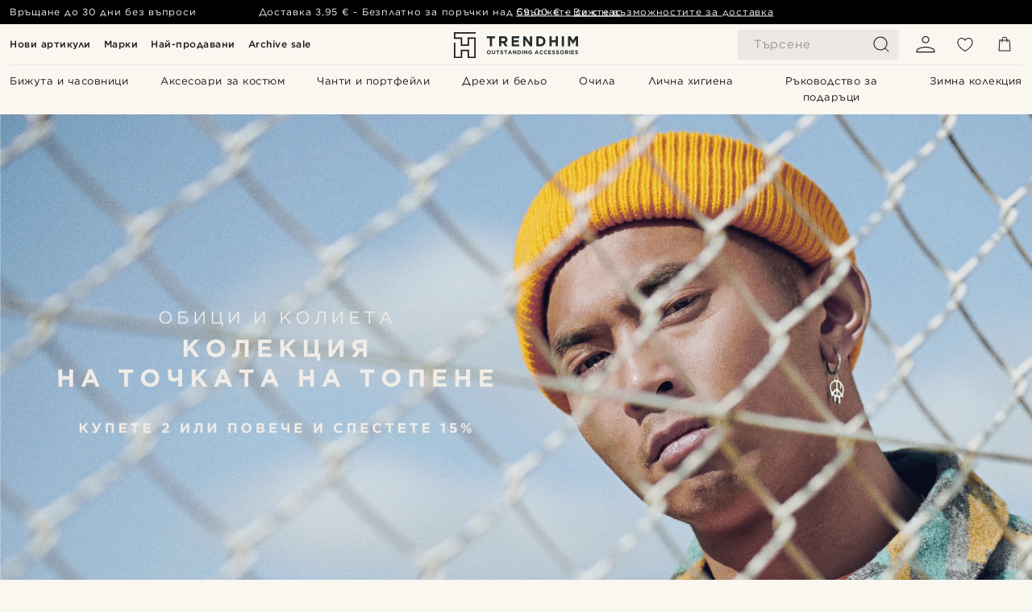

--- FILE ---
content_type: text/css
request_url: https://www.trendhim.bg/_next/static/css/0a922e43da3a7425.css
body_size: 1043
content:
.PageGrid_pageGrid__dcOYZ{--columns:2;width:100%;max-width:1200px;display:grid;gap:15px;grid-template-columns:1fr;margin-bottom:20px}@media(min-width:480px){.PageGrid_pageGrid__dcOYZ{--tempalteColumns:calc(var(--columns) - 1);grid-template-columns:repeat(var(--tempalteColumns),1fr)}}@media(min-width:768px){.PageGrid_pageGrid__dcOYZ{padding-left:20px;padding-right:20px;grid-template-columns:repeat(var(--columns),1fr)}}@media(min-width:1024px){.PageGrid_pageGrid__dcOYZ{gap:40px;padding-left:0;padding-right:0}}.PageGrid_pageGrid__dcOYZ .PageGrid_link__s_HmN{display:block;width:100%;cursor:pointer}.PageGrid_pageGrid__dcOYZ .PageGrid_link__s_HmN h4{color:var(--neutral-800);font-weight:700;text-transform:uppercase;padding-top:10px}.PageGrid_pageGrid__dcOYZ .PageGrid_link__s_HmN .PageGrid_imageSection__mBxcJ{width:100%;padding-bottom:60%;position:relative}.PageGrid_pageGrid__dcOYZ .PageGrid_link__s_HmN .PageGrid_imageSection__mBxcJ>.PageGrid_image____xGV{position:absolute;width:100%;height:100%;background-color:var(--neutral-200)}.PageGrid_pageGrid__dcOYZ .PageGrid_link__s_HmN .PageGrid_imageSection__mBxcJ>.PageGrid_overlay__jVZsB{position:absolute;left:0;width:100%;padding:0 20px;text-align:center;top:0;height:100%;display:flex;flex-direction:column;align-items:center;justify-content:center}@media(min-width:1024px){.PageGrid_pageGrid__dcOYZ .PageGrid_link__s_HmN .PageGrid_imageSection__mBxcJ>.PageGrid_overlay__jVZsB{top:35%;height:auto;display:block;flex-direction:row;align-items:normal;justify-content:flex-start}}.PageGrid_pageGrid__dcOYZ .PageGrid_link__s_HmN .PageGrid_imageSection__mBxcJ h4{display:block;color:var(--white);padding-top:15px;font-size:1.125rem}@media(min-width:480px){.PageGrid_pageGrid__dcOYZ .PageGrid_link__s_HmN .PageGrid_imageSection__mBxcJ h4{margin-bottom:20px}}@media(min-width:1024px){.PageGrid_pageGrid__dcOYZ .PageGrid_link__s_HmN .PageGrid_imageSection__mBxcJ h4{font-size:1.25rem;margin-bottom:30px}}.PageGrid_pageGrid__dcOYZ .PageGrid_link__s_HmN .PageGrid_brand__VSeHl{top:0;left:0;position:absolute;width:100%;height:100%;display:flex;justify-content:center;align-items:center}.PageGrid_pageGrid__dcOYZ .PageGrid_link__s_HmN .PageGrid_brand__VSeHl img{width:60%;filter:brightness(0) invert(1)}.PageGrid_pageGrid__dcOYZ .PageGrid_button__lSO4U{font-size:.875rem;min-width:150px;margin:0 auto;text-transform:uppercase}@media(min-width:480px){.PageGrid_pageGrid__dcOYZ .PageGrid_button__lSO4U{min-width:200px;font-size:medium}}.PageGrid_pageGrid__dcOYZ .PageGrid_pageItemDescription__58b58{color:var(--neutral);font-size:.875rem;padding:10px 5px 0;line-clamp:2}.CardList_cartListTitle__w41NX{margin:0 auto 15px;width:70%;line-height:1.5;font-size:1.25rem;color:var(--neutral);font-weight:700;text-align:center;text-transform:uppercase;border-bottom:1px solid var(--neutral-400)}@media(min-width:1024px){.CardList_cartListTitle__w41NX{margin-bottom:30px}}.CardList_cardListRoot__dan97{width:100%}.CardList_cardListContainer__XdyMG{margin-left:auto;margin-right:auto;margin-bottom:50px;--mobileLimit:3}@property --mobileLimit{.CardList_cardListContainer__XdyMG{syntax:"<number> ";inherits:false;initial-value:1}}@media(min-width:1024px){.CardList_cardListContainer__XdyMG{margin-bottom:70px}}.CardList_cardListContainer__XdyMG.CardList_mobileLimit__plSF9 a:nth-child(3n)~a{display:none}@media(min-width:768px){.CardList_cardListContainer__XdyMG.CardList_mobileLimit__plSF9 a:nth-child(3n)~a{display:block}}.CardList_cardListLinkContainer__hQpD8{text-align:center}.CardList_cardListLink__MejZy{font-size:1.125rem;margin:0 auto;text-transform:uppercase;color:var(--primary);text-decoration:underline}.CardList_cardListLink__MejZy:hover{color:var(--primary-700)}.BackToTop_backToTop__I1aFe{opacity:0;transition:opacity .25s ease,bottom .4s ease-in-out;position:fixed;z-index:100;background-color:rgba(51,51,51,.85);cursor:pointer;border-radius:100%;background:var(--neutral-900);display:flex;justify-content:center;align-items:center;width:36px;height:36px;right:18px;bottom:18px}.BackToTop_backToTop__I1aFe.BackToTop_show__vOQaZ{opacity:1}.BackToTop_backToTop__I1aFe.BackToTop_isShowingChat__ZhgNa,.BackToTop_backToTop__I1aFe.BackToTop_raiseBottom__X2xKP{right:40px;bottom:120px}@media(min-width:1024px){.BackToTop_backToTop__I1aFe{right:24px;bottom:24px}.BackToTop_backToTop__I1aFe.BackToTop_isShowingChat__ZhgNa,.BackToTop_backToTop__I1aFe.BackToTop_raiseBottom__X2xKP{right:40px;bottom:120px}}.BackToTop_backToTop__I1aFe .BackToTop_icon__MOpmZ svg{fill:var(--white);height:18px;width:18px}.SinglePostWrap_singlePostWrap__hcAvd{display:flex;flex-direction:column;align-items:center;width:100%;margin-bottom:50px}.SinglePostWrap_singlePostWrap__hcAvd h1:not([class]){padding-bottom:0;margin-top:10px;line-height:1.4;margin-bottom:10px}@media(min-width:768px){.SinglePostWrap_singlePostWrap__hcAvd h1:not([class]){font-size:2rem;padding-bottom:10px}}@media(min-width:1024px){.SinglePostWrap_singlePostWrap__hcAvd h1:not([class]){font-size:2.5rem;margin-bottom:0}}.SinglePostWrap_singlePostWrap__hcAvd h2:not([class]){text-align:center;margin-top:20px;line-height:1.2;font-size:1.5rem;margin-bottom:5px;padding-bottom:0}@media(min-width:480px){.SinglePostWrap_singlePostWrap__hcAvd h2:not([class]){font-size:1.75rem;padding-bottom:10px}}@media(min-width:768px){.SinglePostWrap_singlePostWrap__hcAvd h2:not([class]){font-size:2rem;margin-bottom:0}}.SinglePostWrap_singlePostWrap__hcAvd h3:not([class]){text-align:left;margin-top:10px;font-size:1.25rem}@media(min-width:480px){.SinglePostWrap_singlePostWrap__hcAvd h3:not([class]){font-size:1.375rem;margin-bottom:0;padding-bottom:10px}}.SinglePostWrap_singlePostWrap__hcAvd p{line-height:1.6;padding-bottom:15px}.SinglePostWrap_singlePostWrap__hcAvd p:empty{display:none}.SinglePostWrap_singlePostWrap__hcAvd p+ul{margin-top:0}
/*# sourceMappingURL=0a922e43da3a7425.css.map*/

--- FILE ---
content_type: text/css
request_url: https://www.trendhim.bg/_next/static/css/f7bd2d6be2ea8ec0.css
body_size: -148
content:
.TitleBlock_titleContainer__b_4WQ{width:100%;margin-bottom:10px;max-width:750px;padding:0 6px;text-align:center}@media(min-width:768px){.TitleBlock_titleContainer__b_4WQ{padding:0}}.TitleBlock_titleContainer__b_4WQ.TitleBlock_fullWidth__ckfD_{max-width:1200px;font-size:13px}@media(min-width:1200px){.TitleBlock_titleContainer__b_4WQ.TitleBlock_fullWidth__ckfD_{padding:0}}@media(min-width:768px){.TitleBlock_titleContainer__b_4WQ.TitleBlock_fullWidth__ckfD_{padding:0 5px}}.TitleBlock_titleContainer__b_4WQ.TitleBlock_leftAlign___cxs6{text-align:left}.TitleBlock_titleContainer__b_4WQ ol{list-style-type:decimal;margin:0 0 18px 25px}.TitleBlock_titleContainer__b_4WQ ol li{padding-left:3px;margin-bottom:5px}
/*# sourceMappingURL=f7bd2d6be2ea8ec0.css.map*/

--- FILE ---
content_type: application/javascript
request_url: https://www.trendhim.bg/_next/static/chunks/3391-2282f5317c3616d7.js
body_size: 2988
content:
(self.webpackChunk_N_E=self.webpackChunk_N_E||[]).push([[3391],{8404:e=>{e.exports={cartListTitle:"CardList_cartListTitle__w41NX",cardListRoot:"CardList_cardListRoot__dan97",cardListContainer:"CardList_cardListContainer__XdyMG",mobileLimit:"CardList_mobileLimit__plSF9",cardListLinkContainer:"CardList_cardListLinkContainer__hQpD8",cardListLink:"CardList_cardListLink__MejZy"}},23814:(e,t,i)=>{"use strict";i.d(t,{g:()=>L});var a=i(37876),l=i(22372),s=i.n(l),n=i(65013),o=i.n(n),r=i(16968),c=i.n(r),d=i(77328),p=i.n(d),u=i(89099),m=i(14232),_=i(36922),g=i(15493),h=i(5856),x=i(33188),v=i(27781);let j=e=>{let{alternateLinks:t=[],blockConfig:i,openGraph:l,page:n,seo:r}=e,{locales:d,query:_}=(0,u.useRouter)(),{t:h}=(0,v.B)(),x=(0,m.useMemo)(()=>s()(t,e=>!d||!1!==d.includes(e.locale)),[t,d]),[j,L,b,f]=(0,m.useMemo)(()=>{var e,t;let a=o()(i,e=>{var t;return(null==(t=e.algolia)?void 0:t.usePagination)===!0});if(!(null==a||null==(e=a.algolia)?void 0:e.canonicals))return[n.url||"","",[],[]];let l=[],s=[],r=new URLSearchParams;if(_.page&&"string"==typeof _.page){let e=parseInt(_.page,10);e>1&&(l.push(h("PAGINATION_PAGE_HEADER",{count:e})),r.set("page",e.toString()))}let c=Object.keys(_).filter(e=>e.startsWith("filter_"));if(1===c.length){let e=c[0],i=_[e];if(i&&"string"==typeof i){let l=a.algolia.canonicals["".concat(e,"=").concat(i)];(null==l||null==(t=l.name)?void 0:t.defaults)&&(s.push(h(l.name.defaults)),r.set(e,i))}}let d="";if(0!==r.size){let e=new URLSearchParams([...r.entries()].sort());d="?".concat(e.toString())}return["".concat(n.url||"").concat(d),d,s,l]},[i,null==n?void 0:n.url,_,h]);return(0,a.jsxs)(p(),{children:[(null==r?void 0:r.title)&&(0,a.jsx)("title",{children:[...b,r.title,...f].join(" - ")}),(null==r?void 0:r.description)&&(0,a.jsx)("meta",{content:r.description,name:"description"},"description"),(0,a.jsx)("meta",{content:(null==r?void 0:r.noIndex)===!0?"noindex, follow":"index, follow",name:"robots"},"robots"),j&&(0,a.jsx)("link",{href:j,rel:"canonical"},"canonical"),(null==l?void 0:l.description)&&(0,a.jsx)("meta",{content:l.description,property:"og:description"},"og:description"),(null==l?void 0:l.image)&&(0,a.jsx)("meta",{content:(0,g.F0)({src:l.image,width:1200}),property:"og:image"},"og:image"),(null==l?void 0:l.siteName)&&(0,a.jsx)("meta",{content:l.siteName,property:"og:site_name"},"og:site_name"),(null==l?void 0:l.title)&&(0,a.jsx)("meta",{content:[...b,l.title,...f].join(" - "),property:"og:title"},"og:title"),(null==l?void 0:l.type)&&(0,a.jsx)("meta",{content:l.type,property:"og:type"},"og:type"),n.url&&(0,a.jsx)("meta",{content:j,property:"og:url"},"og:url"),c()(x,e=>(0,a.jsx)("link",{href:"".concat(e.url||"").concat(L),hrefLang:e.locale,rel:"alternate"},e.locale))]})},L=e=>t=>{let{blockConfig:i,page:l,swrFallback:s}=t;return(0,a.jsxs)(a.Fragment,{children:[(0,a.jsx)(j,{...t}),(0,a.jsx)(_.BE,{value:{fallback:s},children:(0,a.jsx)(h.jw.Provider,{value:i,children:(0,a.jsx)(e,{...t})})}),(0,a.jsx)(x.qZ,{input:{contentIds:l.id,pageType:l.type,type:l.type}})]})}},49864:e=>{e.exports={pageGrid:"PageGrid_pageGrid__dcOYZ",link:"PageGrid_link__s_HmN",imageSection:"PageGrid_imageSection__mBxcJ",image:"PageGrid_image____xGV",overlay:"PageGrid_overlay__jVZsB",brand:"PageGrid_brand__VSeHl",button:"PageGrid_button__lSO4U",pageItemDescription:"PageGrid_pageItemDescription__58b58"}},51809:e=>{e.exports={backToTop:"BackToTop_backToTop__I1aFe",show:"BackToTop_show__vOQaZ",raiseBottom:"BackToTop_raiseBottom__X2xKP",isShowingChat:"BackToTop_isShowingChat__ZhgNa",icon:"BackToTop_icon__MOpmZ"}},73327:(e,t,i)=>{"use strict";i.d(t,{p:()=>d});var a=i(37876),l=i(14232),s=i(96025),n=i(75753),o=i(83545),r=i(10245),c=i(62709);let d=(0,l.forwardRef)((e,t)=>{let{children:i,withoutBackToTop:l}=e;return(0,a.jsxs)(a.Fragment,{children:[(0,a.jsx)(c.B,{footer:(0,a.jsx)(o.b,{}),header:(0,a.jsx)(r.p,{}),children:(0,a.jsx)(n.H,{ref:t,children:i})}),!l&&(0,a.jsx)(s.sW,{})]})})},75753:(e,t,i)=>{"use strict";i.d(t,{H:()=>o});var a=i(37876),l=i(14232),s=i(83235),n=i.n(s);let o=(0,l.forwardRef)((e,t)=>{let{children:i,...l}=e;return(0,a.jsx)("div",{className:n().singlePostWrap,ref:t,...l,children:i})})},82767:(e,t,i)=>{"use strict";i.d(t,{I:()=>m});var a=i(37876),l=i(16968),s=i.n(l);i(14232);var n=i(15464),o=i(15493),r=i(14120),c=i(27781),d=i(49864),p=i.n(d);let u=e=>{let{brand:t,description:i,id:l,image:s,imageWidth:d,link:u,pageType:m,title:_,titlePosition:g}=e,{t:h}=(0,c.B)(),x=Math.ceil(.6*d),v="overlay"===g,j=!!(t&&t.logo&&!v),L="collections"===m;return(0,a.jsxs)(r.N,{analytics:{dest_page_type:m,dest_page_type_id:l,source_id:"post_grid_module"},className:p().link,href:u,children:[(0,a.jsxs)("div",{className:p().imageSection,children:[(0,a.jsx)("div",{className:p().image,children:s&&(0,a.jsx)(o.sg,{alt:_,layout:"fill",objectFit:"cover",objectPosition:"center center",sizes:"(max-width: 480px) 100vw, (max-width: 768px) 50vw, ".concat(d,"px"),src:s})}),j&&(0,a.jsx)("div",{className:p().brand,children:(0,a.jsx)("img",{alt:(null==t?void 0:t.title)||"",className:p().image,src:null==t?void 0:t.logo,width:x})}),v&&(0,a.jsxs)("div",{className:p().overlay,children:[(0,a.jsx)("h4",{children:_}),(0,a.jsx)(n.$,{className:p().button,color:"white",width:"auto",children:(0,a.jsx)("span",{children:h(L?"cms:SHOP_NOW":"cms:READ_NOW")})})]})]}),!v&&(0,a.jsx)("h4",{style:{padding:"10px 5px 0"},children:_}),i&&(0,a.jsx)("div",{className:p().pageItemDescription,children:i.length>120?"".concat(i.substring(0,120),"..."):i})]})},m=e=>{let{columns:t=2,id:i,items:l,showDescription:n=!1,titlePosition:o="overlay"}=e;return(0,a.jsx)("div",{className:p().pageGrid,id:i,style:{"--columns":t},children:s()(l,e=>(0,a.jsx)(u,{imageWidth:1200/t,titlePosition:o,...e,description:n?e.description:void 0},e.id))})}},83235:e=>{e.exports={singlePostWrap:"SinglePostWrap_singlePostWrap__hcAvd"}},93930:(e,t,i)=>{"use strict";i.d(t,{o:()=>L});var a=i(37876),l=i(59095),s=i.n(l),n=i(16968),o=i.n(n),r=i(14232),c=i(49995),d=i(12341),p=i(82767),u=i(14120),m=i(8492),_=i(8404),g=i.n(_);let h=e=>{let{data:t,label:i,mobileLimit:l,title:s,url:n}=e,{storeURL:o}=(0,r.useContext)(m.B);return t?(0,a.jsxs)("section",{className:g().cardListRoot,children:[(0,a.jsx)("h3",{className:g().cartListTitle,children:s}),(0,a.jsxs)(d.A,{className:(0,c.A)(g().cardListContainer,l&&g().mobileLimit),width:"wide",children:[(0,a.jsx)(p.I,{columns:3,items:t,showDescription:!0,titlePosition:"bottom"}),(0,a.jsx)("div",{className:g().cardListLinkContainer,children:(0,a.jsx)(u.N,{className:g().cardListLink,href:o(n),children:i})})]})]}):null};var x=i(55712),v=i(27781);let j=(e,t)=>s()(o()(e,e=>{var i,a,l,s;return{brand:e.brand?{id:e.brand.id||"",logo:e.brand.logo||void 0,title:e.brand.title||""}:void 0,description:(null==(i=e.openGraph)?void 0:i.description)||"",id:e.id||"",image:(null==(a=e.openGraph)?void 0:a.imageURL)||"",link:e.url||"",pageType:(null==(l=e.openGraph)?void 0:l.type)||t||"",title:(null==(s=e.openGraph)?void 0:s.title)||""}})),L=e=>{let{excludeArticleIDs:t,excludeCollectionIDs:i,hideArticles:l,hideCollections:s}=e,{t:n}=(0,v.B)(),{data:o}=(0,x.WLW)({variables:{excludeArticleIDs:t,excludeCollectionIDs:i}}),c=(0,r.useMemo)(()=>l?[]:j((null==o?void 0:o.articles)||[],"articles"),[l,o]),d=(0,r.useMemo)(()=>s?[]:j((null==o?void 0:o.collections)||[],"collections"),[s,o]);return o?(0,a.jsxs)(a.Fragment,{children:[!s&&(0,a.jsx)(h,{data:d,label:n("header:VIEW_ALL_COLLECTIONS_LABEL"),mobileLimit:3,title:n("header:NEW_COLLECTIONS_LABEL"),url:"collections"}),!l&&(0,a.jsx)(h,{data:c,label:n("header:VIEW_ALL_ARTICLES_LABEL"),mobileLimit:3,title:n("header:NEW_ARTICLES_LABEL"),url:"articles"})]}):null}},96025:(e,t,i)=>{"use strict";i.d(t,{sW:()=>v});var a=i(37876),l=i(49995),s=i(40123),n=i.n(s),o=i(57410),r=i.n(o),c=i(14232),d=i(59252),p=i(20280),u=i(74537),m=i(94167),_=i(51809),g=i.n(_);let h=(0,c.createContext)({raise:!1,setRaiseBottom:r()}),x=e=>{let{onClick:t,show:i}=e,{bottom:s,raise:o}=(0,c.useContext)(h),[r,d]=(0,c.useState)(i),[m,_]=(0,c.useState)(i),[x,v]=(0,c.useState)(!1);(0,c.useEffect)(()=>{var e;if(n()(null==(e=document)?void 0:e.getElementsByClassName("dixa-messenger-wrapper"))?v(!1):v(!0),i){d(!0);let e=requestAnimationFrame(()=>{_(!0)});return()=>cancelAnimationFrame(e)}_(!1)},[i]);let j=(0,c.useCallback)(()=>{d(!1)},[]);return r?(0,a.jsx)("div",{className:(0,l.A)(g().backToTop,x&&g().isShowingChat,o&&g().raiseBottom,m&&g().show),onClick:t,onTransitionEnd:m?void 0:j,style:s&&o?{bottom:s}:{},children:(0,a.jsx)("div",{className:g().icon,children:(0,a.jsx)(u.C,{icon:p.A})})}):null},v=()=>{var e,t;let i=null==(e=(0,m.fw)("header"))||e,l=null!=(t=(0,m.fw)("footer"))&&t,s=(0,c.useCallback)(()=>{window.scrollTo({behavior:"smooth",top:0}),d.m3.goToTop()},[]);return(0,a.jsx)(x,{onClick:s,show:!i&&!l})}}}]);
//# sourceMappingURL=3391-2282f5317c3616d7.js.map

--- FILE ---
content_type: application/javascript
request_url: https://www.trendhim.bg/_next/static/chunks/pages/collections/%5B...slug%5D-505469ad158fc433.js
body_size: -43
content:
(self.webpackChunk_N_E=self.webpackChunk_N_E||[]).push([[900,5097],{14962:(e,_,l)=>{"use strict";l.r(_),l.d(_,{__N_SSP:()=>i,default:()=>o});var s=l(37876);l(14232);var n=l(93930),t=l(73327),u=l(12661);let c=(0,l(23814).g)(e=>{let{item:_}=e,l=(0,u.V)(_.blocks||[]),c=_.id?[_.id]:void 0;return(0,s.jsxs)(t.p,{children:[l,(0,s.jsx)(n.o,{excludeCollectionIDs:c})]})});var i=!0;let o=c},19992:(e,_,l)=>{(window.__NEXT_P=window.__NEXT_P||[]).push(["/collections/[...slug]",function(){return l(14962)}])}},e=>{e.O(0,[6922,4698,4008,6203,2709,3391,636,6593,8792],()=>e(e.s=19992)),_N_E=e.O()}]);
//# sourceMappingURL=[...slug]-505469ad158fc433.js.map

--- FILE ---
content_type: application/javascript
request_url: https://www.trendhim.bg/_next/static/chunks/8408.18d4aa02f4cc03a0.js
body_size: 4624
content:
(self.webpackChunk_N_E=self.webpackChunk_N_E||[]).push([[8408],{4404:(e,n,l)=>{"use strict";l.d(n,{V:()=>d});var t=l(37876),i=l(49995);l(14232);var o=l(25870),a=l(15493),r=l(15698),s=l.n(r);let d=e=>{var n,l,r;let{asset:d,className:c,priority:u,sizes:_,...v}=e;return d&&d.__typename?("ImageAsset"===d.__typename||"ImageResource"===d.__typename||"Link"===d.__typename)&&(null==(n=d.image)?void 0:n.url)?(0,t.jsx)("div",{className:(0,i.A)(s().background,c),...v,children:(0,t.jsx)(a.lE,{alt:"",className:s().image,draggable:!1,fill:!0,priority:u,sizes:_||"100vw",src:d.image.url})}):"VideoResource"===d.__typename&&(null==(l=d.asset)?void 0:l.type)==="vimeo"&&(null==(r=d.asset)?void 0:r.key)?(0,t.jsx)("div",{className:(0,i.A)(s().background,c),...v,children:(0,t.jsx)(o.G,{className:(0,i.A)(s().video,"vimeoVideo"),enableControls:!1,options:{autoplay:!0,muted:!0,loop:!0},videoID:d.asset.key})}):null:null}},4922:(e,n,l)=>{"use strict";l.d(n,{z:()=>r});var t=l(37876),i=l(14232),o=l(42012),a=l.n(o);let r=(0,i.memo)(e=>{let{html:n,...l}=e,o=(0,i.useMemo)(()=>(n||"").trim().replace(/\n/g,"<br/>"),[n]);return(0,t.jsx)("div",{className:a().rteContent,dangerouslySetInnerHTML:{__html:o},...l})})},15698:e=>{e.exports={background:"styles_background__WOgWr",image:"styles_image__BHa_3",video:"styles_video__nEYzm"}},25870:(e,n,l)=>{"use strict";l.d(n,{G:()=>g});var t=l(37876),i=l(66563),o=l(49995),a=l(14232),r=l(32856),s=l.n(r),d=l(17282),c=l(17354),u=l(3833),_=l(8492),v=l(90306),p=l.n(v);let m={1:"da",3:"no",4:"sv",5:"nl",6:"fi",7:"de",8:"en-GB",9:"cs",10:"fr",11:"nl-BE",12:"fr-BE",14:"es",15:"it",16:"pl",17:"hu",18:"de-AT",19:"de-CH",20:"fr-CH",21:"en-IE",22:"bg",23:"el",24:"pt",25:"ro",26:"sk",27:"en-US",33:"en-CA",34:"fr-CA",36:"es-419",13:"en-GB",28:"en-GB",29:"en-GB",30:"en-GB",31:"en-GB",32:"en-GB",35:"en-GB"},g=e=>{let{className:n,enableControls:l=!0,onLoad:r,options:v,isVisible:g,videoID:h,showTrendhimControls:y=!1,onLoadingFinish:f}=e,{store:C}=(0,a.useContext)(_.B),x=(0,a.useRef)(null),[w,k]=(0,a.useState)(null==v?void 0:v.autoplay),b=(0,a.useCallback)(async e=>{if(!(null==e?void 0:e.getTextTracks))return;let n=(await e.getTextTracks()).find(e=>e.language===m[C.id]);(null==n?void 0:n.language)&&await e.enableTextTrack(n.language)},[C]),j=(0,a.useCallback)(async e=>{let n=x.current;(null!==e||n)&&(x.current?(await x.current.getVideoId()).toFixed()!==h&&(await x.current.loadVideo(h),(null==v?void 0:v.autoplay)&&await x.current.play()):(x.current=new i.A(e,{...v,controls:l,id:h,quality:"auto",responsive:!0,autopause:!1}),(()=>{var e,n;(null==v?void 0:v.muted)?null==(e=x.current)||e.setVolume(0):null==(n=x.current)||n.setVolume(.5)})()),await b(x.current),"function"==typeof r&&x.current&&x.current.on("loaded",async()=>{var e;r(!1),null==(e=x.current)||e.setCurrentTime(0)}),x.current.on("play",()=>{f&&((null==v?void 0:v.autoplay)&&k(!0),f())}))},[l,b,r,f,v,h]),N=async()=>{let e=x.current;if(e)try{await e.getPaused()?(await e.play(),k(!0)):(await e.pause(),k(!1))}catch{}};(0,a.useEffect)(()=>{(null==v?void 0:v.autoplay)&&void 0!==g&&x.current&&(async()=>{let e=x.current;if(e)try{g?await e.play():await e.pause()}catch{}})().then()},[null==v?void 0:v.autoplay,g]);let I=async()=>{x.current&&(x.current.setCurrentTime(0),x.current.play(),k(!0))};return(0,t.jsxs)(t.Fragment,{children:[(0,t.jsx)("div",{className:(0,o.A)(n,p().vimeoPlayerContainer,l&&p().enableControls),onClick:N,ref:j}),!l&&y&&(0,t.jsxs)("div",{className:s().videoControls,children:[(0,t.jsx)("button",{className:s().videoControlButton,onClick:N,tabIndex:-1,type:"button",children:w?(0,t.jsx)(d.A,{}):(0,t.jsx)(c.A,{})}),(0,t.jsxs)("button",{className:s().videoControlButton,onClick:I,tabIndex:-1,type:"button",children:[" ",(0,t.jsx)(u.A,{})]})]})]})}},32645:e=>{e.exports={imageBlockInjection:"ImageBlock_imageBlockInjection__5iCHm"}},32856:e=>{e.exports={videoContainer:"Video_videoContainer__iSFbe",fullscreen:"Video_fullscreen__WUL7J",videoControlButton:"Video_videoControlButton___gGFb",videoControls:"Video_videoControls__J8B66",videoRoot:"Video_videoRoot__4HPvB",loading:"Video_loading__M43Dx",videoWrapperA:"Video_videoWrapperA__ln_uG",videoWrapperB:"Video_videoWrapperB__zoh28",content:"Video_content__wTtyb"}},42012:e=>{e.exports={rteContent:"RTEContent_rteContent__sGve6"}},46275:(e,n,l)=>{"use strict";l.d(n,{_:()=>C});var t=l(37876),i=l(49995),o=l(14232),a=l(16968),r=l.n(a),s=l(14120),d=l(27781),c=l(97446),u=l.n(c);let _=e=>{let{caption:n,products:l}=e,{t:a}=(0,d.B)();return(0,t.jsxs)("div",{className:(0,i.A)(u().productsAndCaption,!!n&&u().withCaption),children:[l.length>0&&(0,t.jsxs)("div",{className:u().productNames,children:[a("cms:CMS_IMAGE_MODULE_SHOWING_LABEL")," ",r()(l,(e,n)=>(0,t.jsxs)(o.Fragment,{children:[(0,t.jsx)(s.N,{analytics:{dest_page_type:"product",dest_page_type_id:e.id,source_id:"image_module_caption"},href:e.link,children:e.title}),((e,n)=>n<e-2?", ":n===e-2?" & ":"")(l.length,n)]},e.id))]}),n&&(0,t.jsx)("div",{className:u().imageCaption,dangerouslySetInnerHTML:{__html:n}})]})};var v=l(15493),p=l(55712),m=l(31020),g=l(73684),h=l.n(g);let y=e=>{let{children:n,destPageType:l,destPageTypeId:o,link:a,linkNewTab:r,style:d}=e,c=(0,m.i)();return"modals"===l&&o?(0,t.jsx)("div",{className:(0,i.A)(h().imageWrap,h().modalOpener),onClick:()=>c(p.g6_.Modal,o),style:d,children:n}):(0,t.jsx)(s.N,{analytics:{dest_page_type:l||"",dest_page_type_id:o||"",source_id:"image_module"},className:h().imageWrap,href:a,rel:"noreferrer",style:d,target:r?"_blank":void 0,children:n})},f={column:[[320,"100vw"],[480,"100vw"],[768,750],[1e3,750]],fillContainer:[[320,"100vw"],[480,"100vw"],[768,"100vw"],[800,"100vw"],[1e3,"100vw"],[1200,1200],[1920,1200]],fullScreen:[[320,"100vw"],[480,"100vw"],[768,"100vw"],[800,"100vw"],[1e3,"100vw"],[1200,"100vw"],[1920,"100vw"]],fullWidth:[[320,"100vw"],[480,"100vw"],[768,"100vw"],[800,"100vw"],[1e3,"100vw"],[1200,1200],[1920,1200]]},C=e=>{let{caption:n,crop:l="Top",className:o,desktopMaxHeight:a,id:r,desktopImage:s,mobileImage:d,overlay:c,priority:u,products:p=[],type:m,link:g,...C}=e,x=(0,t.jsx)(v.dM,{breakpoints:f[m],cropRatio:"fullScreen"===m&&a?"100:".concat(a):void 0,desktop:s,loading:u?"eager":"lazy",mobile:d,objectFit:"cover",objectPosition:"center ".concat(l.toLowerCase()),priority:u});return(0,t.jsxs)("div",{className:(0,i.A)(o,h().image,"column"===m&&h().column,"fillContainer"===m&&h().fillContainer,"fullScreen"===m&&h().fullScreen,"fullWidth"===m&&h().fullWidth,c&&h().overlay),id:r,style:a?{"--desktopMaxHeight":"".concat(a,"vw")}:void 0,children:[g&&(0,t.jsx)(y,{link:g,style:{..."fillContainer"===m?{width:"100%",height:"100%"}:{},..."fullScreen"===m?{height:a?"".concat(a,"vw"):"auto",maxHeight:a?"".concat(a,"vw"):"fit-content"}:{}},...C,children:x}),!g&&(0,t.jsx)("div",{className:h().imageWrapper,children:x}),(0!==p.length||n)&&"fillContainer"!==m&&(0,t.jsx)(_,{caption:n,products:p})]})}},46616:(e,n,l)=>{"use strict";l.d(n,{Z:()=>y});var t=l(37876),i=l(49995),o=l(40123),a=l.n(o),r=l(36827),s=l.n(r);l(14232);var d=l(4404),c=l(58544),u=l(14120),_=l(4922),v=l(55712),p=l(82057),m=l(55250),g=l.n(m);let h=e=>{let{children:n,condition:l}=e;return l?(0,t.jsx)("div",{className:g().contentInner,children:n}):n},y=e=>{var n,l,o,r,m;let{appearance:y,center:f,children:C,className:x,common:w,commonWidth:k,heightRestriction:b,noPadding:j,presentation:N,style:I}=e,{asset:A,backgroundColor:B,textColor:P}=y,{chips:V,label:W,position:T,settings:F,text:S,title:E,titleElement:G}=w,H="object"==typeof F&&F||{};return(0,t.jsxs)("div",{className:(0,i.A)(g().container,f&&g().center,T&&g()[T],B&&g().hasBackgroundColor,A&&g().hasAsset,N===v.wOz.Navigation&&g().inNavigation,j&&g().noPadding,b&&g().heightRestriction,x),style:{...I,"--background-color":B,"--text-color":P},children:[A&&(0,t.jsx)(d.V,{asset:A}),(0,t.jsxs)("div",{className:(0,i.A)(g().inner,"innerBlockContainer"),children:[!a()(E)&&(0,t.jsx)("div",{className:(0,i.A)(g().content,k&&g()[k]),children:(0,t.jsxs)(h,{condition:"half"===k,children:[W&&(0,t.jsx)(c.v,{backgroundColor:(null==(n=W.appearance)?void 0:n.backgroundColor)||"rgba(21, 26, 28, 0.3)",className:g().label,color:null==(o=W.text)||null==(l=o.value)?void 0:l.toLowerCase(),size:"large",style:{fontFamily:"var(--font-".concat((null==H?void 0:H.labelFont)||"gotham",")")},textColor:(null==(r=W.appearance)?void 0:r.textColor)||"var(--white)",children:null==(m=W.text)?void 0:m.value}),E&&s()(E)&&(0,t.jsx)(G||"p",{className:g().title,style:{fontFamily:"var(--font-".concat((null==H?void 0:H.titleFont)||"gotham",")")},children:E}),S&&(0,t.jsx)("div",{className:g().text,style:{fontFamily:"var(--font-".concat((null==H?void 0:H.textFont)||"gotham",")")},children:(0,t.jsx)(_.z,{html:(0,p.V)(S)})}),!a()(V)&&(0,t.jsx)("div",{className:g().chips,children:null==V?void 0:V.map(e=>{var n,l,i,o,a,r,s,c;return(0,t.jsxs)(u.N,{className:g().chip,href:(null==(n=e.link)?void 0:n.url)||"",style:{backgroundColor:(null==(l=e.appearance)?void 0:l.backgroundColor)||"",borderColor:(null==(i=e.appearance)?void 0:i.backgroundColor)?"transparent":"",color:(null==(o=e.appearance)?void 0:o.textColor)||"",fontFamily:"var(--font-".concat((null==H?void 0:H.chipsFont)||"gotham",")")},target:e.link.newTab?"_blank":void 0,children:[(0,t.jsx)(d.V,{asset:null==(a=e.appearance)?void 0:a.asset}),(null==(r=(0,p.cW)((null==(s=e.link)?void 0:s.references)||[]))?void 0:r[0].title)||""]},"chip__".concat(null==(c=e.link)?void 0:c.id))})})]})}),C]})]})}},55250:e=>{e.exports={container:"styles_container__5JQPC",inner:"styles_inner__J0fa8",center:"styles_center___p6Hg",hasBackgroundColor:"styles_hasBackgroundColor__154pt",noPadding:"styles_noPadding__hzorC",content:"styles_content__4F0Va",inNavigation:"styles_inNavigation__E32kk",title:"styles_title__zs704",hasAsset:"styles_hasAsset__msopE",left:"styles_left__IF2VV",right:"styles_right__NZh_S",heightRestriction:"styles_heightRestriction__DMSry",half:"styles_half__LZvqz",within:"styles_within__61shK",contentInner:"styles_contentInner__rMRfo",label:"styles_label__3MJHW",text:"styles_text__R4j1t",chips:"styles_chips__okeSc",chip:"styles_chip__QFQLf"}},73684:e=>{e.exports={image:"Image_image__wHQWM",column:"Image_column__8UXuP",fillContainer:"Image_fillContainer__aP79G",imageWrap:"Image_imageWrap__LE8kj",imageWrapper:"Image_imageWrapper__d7k6V",fullScreen:"Image_fullScreen__HJG5f",fullWidth:"Image_fullWidth__PIjMJ",modalOpener:"Image_modalOpener__XQQaB",overlay:"Image_overlay__89Rcp"}},90306:e=>{e.exports={vimeoPlayerContainer:"VimeoPlayer_vimeoPlayerContainer__7T1LH",grid:"VimeoPlayer_grid__2rSe0",enableControls:"VimeoPlayer_enableControls__vwYqK"}},97446:e=>{e.exports={productsAndCaption:"ProductsAndCaption_productsAndCaption__FOAvu",withCaption:"ProductsAndCaption_withCaption__F3g_d",productNames:"ProductsAndCaption_productNames__GyQhT",imageCaption:"ProductsAndCaption_imageCaption__AKC_h"}},98408:(e,n,l)=>{"use strict";l.r(n),l.d(n,{default:()=>f});var t=l(37876),i=l(49995),o=l(59095),a=l.n(o),r=l(59320),s=l.n(r),d=l(16968),c=l.n(d),u=l(14232),_=l(46616),v=l(46275),p=l(5856),m=l(82057);function g(e){return a()(c()(e||[],e=>{var n;return e&&(null==(n=e.reference)?void 0:n.id)&&"Page"===e.reference.__typename&&e.reference.type?{id:e.reference.id,type:e.reference.type,x:e.x||0,y:e.y||0}:null}))}var h=l(32645),y=l.n(h);let f=e=>{let{id:n,imageBlock:l,index:o,isInModal:r=!1,isInjection:d}=e,{shouldFillContainer:h}=(0,u.useContext)(p.zL),{caption:f,crop:C,height:x,image:w,link:k,linkNewTab:b,linkPageID:j,linkPageType:N,mobileImage:I,products:A,type:B}=(0,u.useMemo)(()=>((e,n)=>{var l,t,i,o,r,d,u,_,v,p,h,y,f;let C=(0,m.l)(e.fields||[],"settings")||[],x=s()((0,m.vz)(e.fields||[],"image")),w=null==x?void 0:x.captionOptions,k=x?(0,m.cQ)(x.fields||[],"link"):null,b=(0,m.cW)((null==w?void 0:w.references)||[]),j=a()(c()(b,e=>{let n=(0,m.$I)(e.fields||[],"product");if(n)return(e=>({id:e.id,link:e.url||"",title:e.name||""}))(n)})),N={dimensions:{height:(null==x||null==(t=x.image)||null==(l=t.dimensions)?void 0:l.height)||0,width:(null==x||null==(o=x.image)||null==(i=o.dimensions)?void 0:i.width)||0},pins:g(null==x||null==(r=x.image)?void 0:r.pins),url:(null==x||null==(d=x.image)?void 0:d.url)||""},I={dimensions:{height:(null==x||null==(_=x.mobileImage)||null==(u=_.dimensions)?void 0:u.height)||0,width:(null==x||null==(p=x.mobileImage)||null==(v=p.dimensions)?void 0:v.width)||0},pins:g(null==x||null==(h=x.mobileImage)?void 0:h.pins),url:(null==x||null==(y=x.mobileImage)?void 0:y.url)||""};return n&&I.url&&(N.dimensions=I.dimensions,N.pins=I.pins,N.url=I.url),{caption:(null==w?void 0:w.caption)||"",crop:(0,m.Ej)(C,"cropping")||"Center",height:(e=>e&&"Auto"!==e?+e.substring(0,e.length-1):null)((0,m.Ej)(C,"height")||"")||void 0,image:N,link:(null==k?void 0:k.url)||"",linkNewTab:(null==k?void 0:k.newTab)||!1,linkPageID:(null==(f=s()(null==k?void 0:k.references))?void 0:f.id)||"",linkPageType:k?(0,m.f_)(k):"",mobileImage:I,products:j,type:(e=>{switch(e){case"Column":default:return"column";case"Full screen":return"fullScreen";case"Full page":return"fullWidth"}})((0,m.Ej)(C,"width")||"")}})(l,r),[l,r]),{appearance:P,common:V}=l;return(null==w?void 0:w.url)?(0,t.jsx)(_.Z,{appearance:P||{},common:V||{},commonWidth:(null==V?void 0:V.position)==="left"||(null==V?void 0:V.position)==="right"?"half":void 0,heightRestriction:!0,id:n,noPadding:!0,style:d?{maxHeight:"100%"}:void 0,children:(0,t.jsx)(v._,{caption:f,className:(0,i.A)(d&&y().imageBlockInjection),crop:C,desktopImage:w,desktopMaxHeight:x,destPageType:N,destPageTypeId:j,link:k,linkNewTab:b,mobileImage:I.url?I:void 0,overlay:(null==V?void 0:V.position)==="within",priority:0===o,products:A,type:(null==V?void 0:V.position)==="within"||h?"fillContainer":B})}):null}}}]);
//# sourceMappingURL=8408.18d4aa02f4cc03a0.js.map